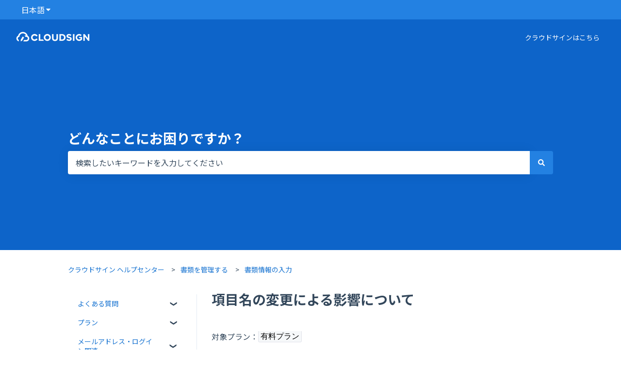

--- FILE ---
content_type: text/css
request_url: https://help.cloudsign.jp/hubfs/Knowledge%20Base/knowledge-base.css
body_size: 1148
content:

 /* ヘッダー背景 */
  .header__bottom {
  	padding: 1rem 1.5rem;
  }
  
  /* ヘッダー　テキストリンク */
  #hs_cos_wrapper_knowledgebase_header .button {
   font-size: 14px;
  }
  
  /* ヘッダー　テキストリンク focus */
  .header__button-col a:focus {
    color: white;
    text-decoration: none;
  }
  
  /*　検索バーの背景 */
  .hs-kb-search-input-wrapper .hs-search-field__bar {
   	min-height: 200px; 
  }
 
  /* 検索窓 */
  .hs-search-field__input {
    border-radius: 4px 0 0 4px;
    min-height: 48px;
    padding-left: 16px;
  }
  
  /* 検索ボタン */
  .hs-search-field__button {
    border-radius: 0 4px 4px 0;
    width: 48px;
    cursor: pointer;
  }
  
  /* 検索窓直下の検索結果 */
  .hs-search-field__suggestions-container {
   margin-top: 8px; 
  }
  
  /* 検索サジェスト */
  .hs-search-field__suggestions .results-for, .hs-search-field__suggestions a {
   padding: 4px 10px;
   text-decoration: none;
  }
  
  /* 左カラムのカテゴリメニュー */
  .hs-kb-sidebar > .hs_cos_wrapper_type_module {
    position: sticky;
    top: 0;
    font-size: 14px;
  }
  
  /* 左カラムのカテゴリメニュー リンク */
  .hs-kb-category-accordion_link {
    text-decoration: none !important; 
  }
  
  /* 左カラムのカテゴリメニュー（選択時） */
  .hs-kb-anchor_toggle--active, .hs-kb-category-accordion_link--active, .hs-kb-category-accordion_link--active:hover {
    background-color: transparent;
  }
  
  /* 左カラムのカテゴリメニューのアイコン（アコーディオン開いている時） */
  .hs-kb-category_accordion_nav_list_item--has-children input[type="checkbox"]:checked + .hs-kb-anchor_toggle .toggle_icon--arrow:after {
   transform: rotate(270deg);
  }
  
  /* 左カラムのカテゴリメニューのアイコン（アコーディオン閉じている時） */
  .hs-kb-category_accordion_nav_list_item--has-children .toggle_icon--arrow:after {
    transform: rotate(90deg);
  }
  
  /* フッター */  
  .footer .footer__bottom {
   padding: 24px; 
  }
  
  /* フッター img */
  .widget-type-logo img {
   margin-bottom: 0; 
  }
  
  /* フッター 左側要素 */
  .footer .footer__bottom .footer__bottom--left {
   justify-content: center; 
  }
  
  /* フッター 右側要素 */
  .footer .footer__bottom .footer__bottom--right {
   justify-content: center; 
  }
  
  /* フッター 右側コピーライト */
  .footer .footer__bottom .footer__bottom--right #hs_cos_wrapper_footer_copyright {
    margin: 0;
  }
  
  /* フッター p */
  .footer p {
   	margin: 0; 
  }
  
  /* パンくずリスト */
  .hs-kb-breadcrumb-container {
   	margin-top: 20px;
    margin-bottom: 30px;
  }
  
  /* パンくずリスト アイテム */
  .hs-kb-breadcrumbs {
   	font-size: 14px; 
  }
  
  /* カテゴリページ h2直後のul */
  h2:has(+ul) {
    margin-bottom: 8px !important;
  }
  
  /* カテゴリページ リストリンク */
  .hs-kb-category-article-list__link, .hs-kb-category_link {
   text-decoration: none !important;
  }
  
  /* 記事詳細ページ hr */
  .knowledgebase-post hr {
    border: 0;
    border-bottom: 1px solid #99acc2;
    height: 0;
    margin-bottom: 0;
    margin-top: 2.8rem !important;
    margin-bottom: 2.4rem !important;
}
  
  /* 記事詳細ページ img */
  .knowledgebase-post img {
    display: inline;
    display: initial;
    max-width: 100%;
    margin-bottom: 2.4rem;
}
  
  /* 記事詳細ページ テキストリンク */ 
  .knowledgebase-post a {
   	text-decoration: underline;
  }
  
  /* 記事詳細ページ テキストリンクhover */ 
  .knowledgebase-post a:hover {
   	text-decoration: none; 
  }
  
  /* 記事詳細ページ 関連記事リンク */ 
  #kb-related-articles a {
   	text-decoration: none !important; 
  }
  
  /* 記事詳細ページ ボタンリンク対応(中央寄せのp直下かつem要素を持つa、中央寄せのp直下かつem直下のa) */
  p[style*="center"]>a:has(em), p[style*="center"]>em>a {
    color: white;
    background-color: #0d65c9;
    padding: 12px 24px;
    border-radius: 4px;
    text-decoration: none;
    display: inline-block;
    margin-top: 40px;
  }
  
  /* 記事詳細ページ ボタンリンク対応(中央寄せのp直下かつem直下のa:hover、a:focus) */
  p[style*="center"]>em>a:hover, p[style*="center"]>em>a:focus {
   color: white;
   opacity: .8;
  }
  
  /* 記事詳細ページ ボタンリンク対応(中央寄せのp直下かつem直下のa:focus) */
  p[style*="center"]>em>a:focus {
   text-decoration: none;
  }
    
  /* 記事詳細ページ ボタンリンク対応(中央寄せのp直下のa直下のem要素、もしくは中央寄せのp直下のa要素を持つem) */
  p[style*="center"]>a>em, p[style*="center"]>em:has(a){
    font-style: normal;
  }
  
  /* トップページ カード全体 */
  .hs-kb-home-list {
    --hs-kb-home-list-gap: 48px;
    justify-content: space-between;
  }
  
  /* トップページ カード単体 */
  .hs-kb-home-list__category {
   	min-width: 200px;
    max-width: 250px;
    position: relative;
    padding: 24px;
    border: 1px solid #e5e7eb;
    border-radius: 4px;
  }
 
  /* トップページ カード内のh3 */
  .hs-kb-home-list__text > h3 {
    margin-bottom: 8px !important;
  }
  
  /* トップページ カード内のh3とアイコン リンク */
  .hs-kb-home-list__category-link {
    text-decoration: none !important;
  }
  
  /* トップページ カード内のh3とアイコン リンク:hover */
  .hs-kb-home-list__category-link:hover {
   opacity: 0.7; 
  }
 
  /* トップページ カード内のもっと見るリンク */  
  .hs-kb-home-list__text__category-link {
   	position: absolute;
   	bottom: 0;
    right: 24px;
    height: 24px;
	margin-bottom: 24px;
    text-decoration: none !important;
    color: #33475B !important;
  }
  
  /* トップページ カード内のもっと見るリンク:hover */
  .hs-kb-home-list__text__category-link:hover {
    color: #1773D1 !important;
  }

  /* トップページ カード内の記事一覧 */  
  .hs-kb-category-article-list{
    margin-bottom: 16px;  
  }
  